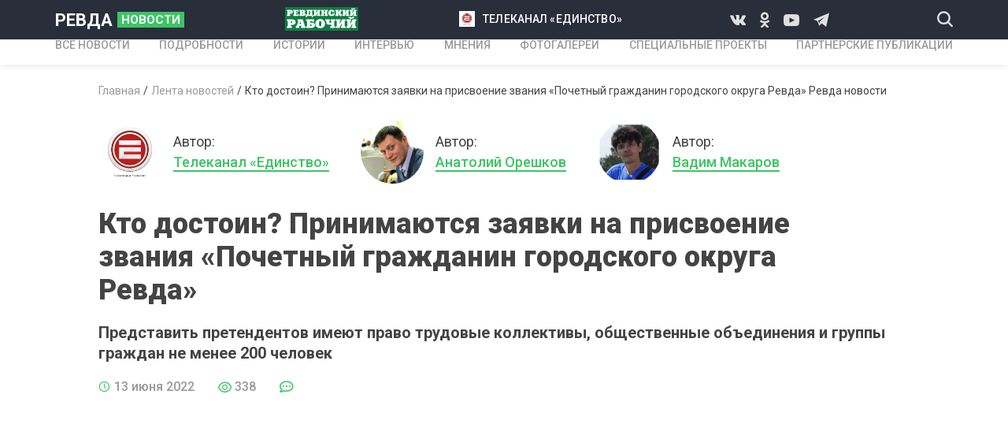

--- FILE ---
content_type: text/html; charset=UTF-8
request_url: https://revda-novosti.ru/newsline/kto-dostoin-prinimayutsya-zayavki-na-prisvoenie-zvaniya-pochetnyy-grajdanin-gorodskogo-okruga-revda1655134740
body_size: 6696
content:
<!DOCTYPE html>
<html lang="ru-RU">
<head>
    <meta charset="UTF-8">
    <meta http-equiv="X-UA-Compatible" content="IE=edge">
    <meta name="viewport" content="width=device-width, initial-scale=1">
    <meta name="keywords" content="Ревда новости">
    <meta name="description" content="Ревда новости. Представить претендентов имеют право трудовые коллективы, общественные объединения и группы граждан не менее 200 человек">
	<meta name="cmsmagazine" content="f4b3f97e270b286349c9b029123209e8" />
        <title>Кто достоин? Принимаются заявки на присвоение звания «Почетный гражданин городского округа Ревда» Ревда новости</title>
	<meta property="og:title" content="Кто достоин? Принимаются заявки на присвоение звания «Почетный гражданин городского округа Ревда»"/>
	<meta property="og:image" content="https://revda-novosti.ru//frontend/web/upload/files/vlcsnap-2022-06-13-20h25m36s422.jpg"/>
    <link href="https://fonts.googleapis.com/css?family=Roboto:400,500,700,900&amp;display=swap&amp;subset=cyrillic,cyrillic-ext,latin-ext" rel="stylesheet">
    <link rel="shortcut icon" href="/frontend/web/favicon.ico" type="image/x-icon">
    <!--[if lt IE 9]>
    <script src="https://cdnjs.cloudflare.com/ajax/libs/html5shiv/3.7.3/html5shiv-printshiv.min.js"></script>
    <![endif]-->
    
<link href="/assets/872bdd71/authchoice.css" rel="stylesheet">
<link href="/css/owl.carousel.css" rel="stylesheet">
<link href="/css/styles.css" rel="stylesheet">
<link href="/fonts/icons/style.css" rel="stylesheet"></head>

<!-- Yandex.Metrika informer -->
<a href="https://metrika.yandex.ru/stat/?id=11616691&amp;from=informer"
target="_blank" rel="nofollow"><img src="https://informer.yandex.ru/informer/11616691/3_0_FFC420FF_F5A400FF_0_pageviews"
style="width:88px; height:31px; border:0;" alt="Яндекс.Метрика" title="Яндекс.Метрика: данные за сегодня (просмотры, визиты и уникальные посетители)" class="ym-advanced-informer" data-cid="11616691" data-lang="ru" /></a>
<!-- /Yandex.Metrika informer -->

<!-- Yandex.Metrika counter -->
<script type="text/javascript" >
   (function(m,e,t,r,i,k,a){m[i]=m[i]||function(){(m[i].a=m[i].a||[]).push(arguments)};
   m[i].l=1*new Date();k=e.createElement(t),a=e.getElementsByTagName(t)[0],k.async=1,k.src=r,a.parentNode.insertBefore(k,a)})
   (window, document, "script", "https://mc.yandex.ru/metrika/tag.js", "ym");

   ym(11616691, "init", {
        clickmap:true,
        trackLinks:true,
        accurateTrackBounce:true
   });
</script>
<noscript><div><img src="https://mc.yandex.ru/watch/11616691" style="position:absolute; left:-9999px;" alt="" /></div></noscript>
<!-- /Yandex.Metrika counter -->

<body>
<div class="wrapper">
    <header class="header">
        <div class="header__top">
            <div class="container header__top-container">
                <div class="header__logo">
                    <a class="logo" href="/">РЕВДА<span class="logo__news">НОВОСТИ</span></a>
                </div>
                                    <div class="d-none-tablet">
            <a class="header__link-2" href="http://www.revda-novosti.ru/author/revdinskiy-rabochiy1594213796"><img src="/frontend/web/images/revda-working-2.png"></a>        </div>
                            <div class="d-none-tablet">
            <a class="header__link" href="http://www.revda-novosti.ru/author/telekompaniya-edinstvo1594214109"><img src="/frontend/web/upload/files/%D0%9D%D0%BE%D0%B2%D1%8B%D0%B9%20%D0%BB%D0%BE%D0%B3%D0%BE%D1%82%D0%B8%D0%BF%20%D1%82%D0%B5%D0%BB%D0%B5%D0%B2%D0%B8%D0%B4%D0%B5%D0%BD%D0%B8%D1%8F.jpg">телеканал «Единство»</a>        </div>
                            <div class="d-none-tablet">
                    <div class="socials header__socials">
                                                 <a class="socials__icon icon-vk" href="https://vk.com/revdanovosti"></a>
                                             <a class="socials__icon icon-odnoklassniki" href="https://ok.ru/tvrevda"></a>
                                 <a class="socials__icon icon-youtube" href="https://www.youtube.com/@tvrevda"></a>
                                 <a class="socials__icon icon-telegram" href="https://t.me/revdanovosti"></a>
                        
                    </div>
                </div>
                <div class="header__tablet-left">
                    <button class="header__search icon-search js-open-search"></button>
                </div>
                <div class="d-none d-block-tablet">
                    <button class="header__menu-btn js-open-menu"><i></i></button>
                </div>
            </div>
        </div>
        <div class="header__nav mobile-menu">
            <div class="header__nav-backdrop d-none d-block-tablet js-close-menu"></div>
            <div class="container header__nav-container">
                <nav class="nav">
                    <ul class="nav__list">
                        <li><a href="/news"><span>ВСЕ НОВОСТИ</span></a></li>
                        <li><a href="/details"><span>ПОДРОБНОСТИ</span></a></li>
                        <li><a href="/stories"><span>ИСТОРИИ</span></a></li>
                        <li><a href="/interviews"><span>ИНТЕРВЬЮ</span></a></li>
                        <li><a href="/opinions"><span>МНЕНИЯ</span></a></li>
                        <li><a href="/photogalleries"><span>Фотогалереи</span></a></li>
                        <li><a href="/specialprojects"><span>Специальные проекты</span></a></li>
                        <li><a href="/partnerpublications"><span>Партнерские публикации</span></a></li>
                                            </ul>
                </nav>
            </div>
            <div class="header__nav-m-part d-none d-block-tablet">
                <div class="container header__nav-m-part-container">
                                        <div>
            <a class="header__link-2" href="http://www.revda-novosti.ru/author/revdinskiy-rabochiy1594213796"><img src="/frontend/web/images/revda-working-2.png"></a>        </div>
                            <div>
            <a class="header__link" href="http://www.revda-novosti.ru/author/telekompaniya-edinstvo1594214109"><img src="/frontend/web/upload/files/%D0%9D%D0%BE%D0%B2%D1%8B%D0%B9%20%D0%BB%D0%BE%D0%B3%D0%BE%D1%82%D0%B8%D0%BF%20%D1%82%D0%B5%D0%BB%D0%B5%D0%B2%D0%B8%D0%B4%D0%B5%D0%BD%D0%B8%D1%8F.jpg">телеканал «Единство»</a>        </div>
                                <div class="socials header__socials">
                                                 <a class="socials__icon icon-vk" href="https://vk.com/revdanovosti"></a>
                                             <a class="socials__icon icon-odnoklassniki" href="https://ok.ru/tvrevda"></a>
                                 <a class="socials__icon icon-youtube" href="https://www.youtube.com/@tvrevda"></a>
                                 <a class="socials__icon icon-telegram" href="https://t.me/revdanovosti"></a>
                        
                    </div>
                </div>
            </div>
        </div>
    </header>
    
<div class="container">
    <div class="page-content page-content--with-paddings">
        <ul class="breadcrumbs"><li><a href="/">Главная</a></li>
<li><a href="/newsline">Лента новостей</a></li>
<li class="active">Кто достоин? Принимаются заявки на присвоение звания «Почетный гражданин городского округа Ревда» Ревда новости</li>
</ul>        <div class="article-head">
            <div class="article-head__authors">
                                                                                    <a class="author article-head__author" href="/author/telekompaniya-edinstvo1594214109">
                            <div class="author__photo">
                                <img src="/frontend/web/upload/files/%D0%9D%D0%BE%D0%B2%D1%8B%D0%B9%20%D0%BB%D0%BE%D0%B3%D0%BE%D1%82%D0%B8%D0%BF%20%D1%82%D0%B5%D0%BB%D0%B5%D0%B2%D0%B8%D0%B4%D0%B5%D0%BD%D0%B8%D1%8F.jpg">
                            </div>
                            <div class="author__info">
                                <div>Автор:</div>
                                <span class="author__name">Телеканал «Единство»</span>
                            </div>
                        </a>
                                                                                            <a class="author article-head__author" href="/author/anatoliy-oreshkov1594784486">
                            <div class="author__photo">
                                <img src="/frontend/web/upload/files/%D0%90.%D0%92.%20%D0%9E%D1%80%D0%B5%D1%88%D0%BA%D0%BE%D0%B2.jpg">
                            </div>
                            <div class="author__info">
                                <div>Автор:</div>
                                <span class="author__name">Анатолий Орешков</span>
                            </div>
                        </a>
                                                                                            <a class="author article-head__author" href="/author/vadim-makarov1595237767">
                            <div class="author__photo">
                                <img src="/frontend/web/upload/files/%D0%9C%D0%B0%D0%BA%D0%B0%D1%80%D0%BE%D0%B2.jpg">
                            </div>
                            <div class="author__info">
                                <div>Автор:</div>
                                <span class="author__name">Вадим Макаров</span>
                            </div>
                        </a>
                                                                        </div>
                    </div>
        <div class="article" data-id="2421">
            <h1 class="article__title">
                Кто достоин? Принимаются заявки на присвоение звания «Почетный гражданин городского округа Ревда»            </h1>
            <h2 class="article__subtitle">
                Представить претендентов имеют право трудовые коллективы, общественные объединения и группы граждан не менее 200 человек            </h2>
            <div class="article__data">
                <div class="item-data item-data--lg"><i class="icon-clock"></i><span>13 июня 2022</span></div>
                <div class="item-data item-data--lg"><i class="icon-eye"></i><span>337</span></div>
                <div class="item-data item-data--lg"><i class="icon-message"></i><span name="comments_num"></span></div>
            </div>
            <p><iframe allowfullscreen="" frameborder="0" height="1080" src="https://www.youtube.com/embed/eDlPHEU_C_k" width="1920"></iframe></p>

<p><strong>Администрация муниципалитета ждет от населения предложений по кандидатурам, которые в этом году получат звание &laquo;Почетный гражданин городского округа Ревда&raquo;, а также будут награждены знаком отличия &laquo;За заслуги перед городским округом Ревда&raquo;.</strong></p>

<p>Представить претендентов имеют право трудовые коллективы, общественные объединения и группы граждан не менее 200 человек.</p>

<p><img alt="" src="/frontend/web/upload/files/vlcsnap-2022-06-13-20h25m36s422.jpg" style="height:1080px; width:1920px" /></p>

<p>Звание Почетного гражданина Ревды присваивается за особенно значимые результаты работы, во всех сферах жизни. Кроме того, заслуги человека должны получить широкое общественное признание. Основанием для награждения могут стать не только трудовые подвиги. За совершение с риском для жизни и здоровья мужественных поступков, во благо жителей округа, также можно заработать почётное звание.</p>

<p>На сегодняшний день звание Почётный гражданин Ревды присвоено 37 горожанам, из них ныне здравствуют 11 человек. Все они авторитетные и уважаемые жители Ревды.</p>

<p>&mdash; Они подают нам пример: как любить свой город, как заботиться о нем. Как правило, выдвигаются наши жители, которые внесли значительный вклад в жизнь города и продолжают вносить, выйдя на заслуженный отдых. Жители, удостоенные звания &laquo;Почетный гражданин городского округа Ревда&raquo; и награжденные знаком отличия &laquo;За заслуги перед городским округом Ревда&raquo;, являются членами общественных советов, которые являются совестью нашего города. Конечно, мы апеллируем к ним, спрашиваем их мнения, их позицию. Для нас это очень важно и очень значимо, &mdash;   рассказала заместитель главы администрации городского округа Ревда Евгения Войт.</p>

<p>Привилегии, которые получают Почетные граждане Ревды скромные. Муниципалитет производит небольшие ежемесячные выплаты. Они ежегодно индексируются. Также Почетные граждане получают на юбилеи, в качестве подарка, вознаграждение в размере 1 тысячи рублей. Есть и другие меры поддержки.</p>

<p><img alt="" src="/frontend/web/upload/files/vlcsnap-2022-06-13-20h26m00s808.jpg" style="height:1080px; width:1920px" /></p>

<p>Знак отличия &laquo;За заслуги перед городским округом Ревда&raquo; может получить житель округа за значительный вклад в развитие самых различных сфер социально-экономической деятельности муниципалитета или выдающиеся деяния в период военной службы, при защите Отечества, на ниве меценатства и благотворительности и так далее. На сегодняшний день награда вручена 17 ревдинцам, из них четырем &ndash; посмертно. При вручении Знака предусматривается развое материальное вознаграждение в размере 5 тысяч рублей.</p>

<p>Предложения о кандидатурах и документы принимаются в администрации Ревды до 31 июля в кабинете №6 с 08.00 до 17.00 часов. Подробная информация на <a href="https://admrevda.ru/novosti/6896-nachalsya-priem-dokumentov-na-prisvoenie-zvaniya-pochetnyj-grazhdanin-revdy.html">сайте муниципалитета</a>. На все вопросы вам ответят по телефону: 3-07-32.</p>

<p>Анатолий Орешков, Вадим Макаров, телеканал &laquo;Единство&raquo;.</p>

<p>#tvrevda</p>
                    </div>
        <div class="article-controls">
            <div class="article-controls__likes">
                <button class="article-controls__likes-btn c-green"><i class="icon-like"></i><span>1</span></button>
                <button class="article-controls__likes-btn c-red"><i class="icon-dislike"></i><span></span></button>
                <a class="article-controls__comments js-anchor" href="#comments"><i class="icon-comment"></i><span name="comments_num"></span></a>
            </div>
            <div class="article-controls__divider d-none-mobile"></div>
            <div class="article-controls__share">
                <div>Поделиться с друзьями</div>
                <div class="article-controls__socials">
                    <script src="https://yastatic.net/es5-shims/0.0.2/es5-shims.min.js"></script>
                    <script src="https://yastatic.net/share2/share.js"></script>
                    <div class="ya-share2" data-title="Кто достоин? Принимаются заявки на присвоение звания «Почетный гражданин городского округа Ревда»" data-services="vkontakte,odnoklassniki"></div>
                </div>
            </div>
        </div>
                <div class="banners">
            <!-- рекламный баннер-->
            <!-- рекламный баннер-->
        </div>
        <div class="section">
            <div class="read-more">
                                <div class="section-title">Читайте также</div>
                <div class="read-more__list js-read-more">
                                        <div class="read-more__item">
                        <a class="news-vertical-card" href="/newsline/menyaem-ustav-municipaliteta.-kandidatov-na-post-glavy-revdy-budet-predlagat-gubernator1769060593">
                            <div class="news-vertical-card__preview">
                                <div class="news-vertical-card__preview-img " style="background-image: url('/frontend/web/upload/files/vlcsnap-2026-01-22-10h33m39s030.jpg')"></div>
                                                                <div class="news-card__icon">
                                                                                                                <i class="icon-play"><span class="path1"></span><span class="path2"></span></i>
                                                                                                        </div>
                            </div>
                            <div class="news-vertical-card__content">
                                <div class="news-vertical-card__title">Меняем Устав муниципалитета. Кандидатов на пост главы Ревды будет предлагать губернатор</div>
                                <div class="news-vertical-card__footer">
                                    <div class="item-data">
                                        <i class="icon-clock"></i><span>4 часа назад</span>
                                    </div>
                                </div>
                            </div>
                        </a>
                    </div>
                                        <div class="read-more__item">
                        <a class="news-vertical-card" href="/details/novyy-poryadok-i-starye-spory1768926012">
                            <div class="news-vertical-card__preview">
                                <div class="news-vertical-card__preview-img " style="background-image: url('/frontend/web/upload/files/slushaniya.jpg')"></div>
                                                                <div class="news-vertical-card__tag_pub tag">Подробности</div>
                                                                <div class="news-card__icon">
                                                                                                                                            </div>
                            </div>
                            <div class="news-vertical-card__content">
                                <div class="news-vertical-card__title">Новый порядок и старые споры</div>
                                <div class="news-vertical-card__footer">
                                    <div class="item-data">
                                        <i class="icon-clock"></i><span>20 января 2026</span>
                                    </div>
                                </div>
                            </div>
                        </a>
                    </div>
                                        <div class="read-more__item">
                        <a class="news-vertical-card" href="/newsline/vsegda-za-vodichkoy-hodim--eto-svyatoe-v-revde-pravoslavnye-hristiane-otmetili-kreshchenie-gospodne1768836881">
                            <div class="news-vertical-card__preview">
                                <div class="news-vertical-card__preview-img " style="background-image: url('/frontend/web/upload/files/v-revde-pravoslavnye-hristiane-otmetili-kreshchenie-gospodne-6.jpg')"></div>
                                                                <div class="news-card__icon">
                                                                                                                <i class="icon-play"><span class="path1"></span><span class="path2"></span></i>
                                                                                                        </div>
                            </div>
                            <div class="news-vertical-card__content">
                                <div class="news-vertical-card__title">Всегда за водичкой ходим — это святое! В Ревде православные христиане отметили Крещение Господне</div>
                                <div class="news-vertical-card__footer">
                                    <div class="item-data">
                                        <i class="icon-clock"></i><span>19 января 2026</span>
                                    </div>
                                </div>
                            </div>
                        </a>
                    </div>
                                        <div class="read-more__item">
                        <a class="news-vertical-card" href="/newsline/razborka-na-centralnoy-ploshchadi-ili-konec-novogodney-skazke.-v-revde-ubirayut-ledovyy-gorodok1768834351">
                            <div class="news-vertical-card__preview">
                                <div class="news-vertical-card__preview-img " style="background-image: url('/frontend/web/upload/files/razborka-ledovogo-gorodka-5.jpg')"></div>
                                                                <div class="news-card__icon">
                                                                                                                <i class="icon-play"><span class="path1"></span><span class="path2"></span></i>
                                                                                                        </div>
                            </div>
                            <div class="news-vertical-card__content">
                                <div class="news-vertical-card__title">Разборка на центральной площади или конец новогодней сказке. В Ревде убирают ледовый городок</div>
                                <div class="news-vertical-card__footer">
                                    <div class="item-data">
                                        <i class="icon-clock"></i><span>19 января 2026</span>
                                    </div>
                                </div>
                            </div>
                        </a>
                    </div>
                                    </div>
                            </div>
        </div>
        <div class="section" id="comments">
            <div class="comments">
                <div class="section-title">Комментарии <span name="comments_num" class="c-gray"></span></div>
                <div class="comments__auth">
                    <div>Авторизоваться</div>
                    <div class="comments__socials">
                        <div id="w0"><ul class="auth-clients"><li><a class="vkontakte auth-link" href="/auth?authclient=vkontakte" title="VKontakte"><span class="auth-icon vkontakte"></span></a></li><li><a class="odnoklassniki auth-link" href="/auth?authclient=odnoklassniki" title="Odnoklassniki"><span class="auth-icon odnoklassniki"></span></a></li></ul></div>                    </div>
                </div>
                <div name="comments_div">
                                                        <button class="comments__show-more">Еще комментарии</button>
                </div>
            </div>
        </div>
    </div>
</div>    <footer class="footer">
        <div class="container">
            <div class="footer__row">
                <div class="footer__col">
                    <a class="logo footer__logo" href="/">РЕВДА<span class="logo__news">НОВОСТИ</span></a>
                    <div class="footer__socials-wrap">
                        <div>Мы в социальных сетях</div>
                        <div class="socials footer__socials">
                                                     <a class="socials__icon icon-vk" href="https://vk.com/revdanovosti"></a>
                                             <a class="socials__icon icon-odnoklassniki" href="https://ok.ru/tvrevda"></a>
                                 <a class="socials__icon icon-youtube" href="https://www.youtube.com/@tvrevda"></a>
                                 <a class="socials__icon icon-telegram" href="https://t.me/revdanovosti"></a>
                        
                        </div>
                        <a class="medved_logo" href="https://webmedved.ru/"><img src="/frontend/web/img/medved.png" ></a>
                    </div>
                </div>
                <div class="footer__col">
                    <div class="footer__menu-wrap">
                        <ul class="footer__menu">
                            <li><a href="/news"><span>НОВОСТИ</span></a></li>
                            <li><a href="/details"><span>ПОДРОБНОСТИ</span></a></li>
                            <li><a href="/stories"><span>ИСТОРИИ</span></a></li>
                            <li><a href="/interviews"><span>ИНТЕРВЬЮ</span></a></li>
                            <li><a href="/opinions"><span>МНЕНИЯ</span></a></li>
                        </ul>
                        <ul class="footer__menu">
                            <li><a href="/photogalleries"><span>Фотогалереи</span></a></li>
                            <li><a href="/specialprojects"><span>Специальные проекты</span></a></li>
                            <li><a href="/partnerpublications"><span>Партнерские публикации</span></a></li>
                            <li><a href="/advertisers"><span>Рекламодателям</span></a></li>
                            <li class="d-none-tablet d-block-mobile"><a href="/privacypolicy">Политика конфиденциальности</a></li>
                            <li><a href="http://www.old.revda-novosti.ru/"><span>old.revda-novosti.ru</span></a></li>
                        </ul>
                    </div>
                </div>
                <div class="footer__col">
                    <div class="footer__contacts-title">КОНТАКТЫ</div>
                                <div class="footer__contact">Адрес <strong>г. Ревда, ул. Интернационалистов, 40</strong></div>
            <div class="footer__contact">Телефон газеты "Ревдинский рабочий" <strong>8 (34397) 5-36-10</strong></div>
            <div class="footer__contact">телефон ТК "Единство" <strong>8 (34397) 5-47-20</strong></div>
            <div class="footer__contact">Рекламный отдел <strong>8 (34397) 5-45-00.        Email: reklama@edinstvo.tv | reklama.edinstvo@yandex.ru</strong></div>
    
                    <div class="footer__privacy d-none d-block-tablet d-none-mobile">
                        <a href="#">Политика конфиденциальности</a>
                    </div>
                    <a class="medved_logo_mobile" href="https://webmedved.ru/"><img src="/frontend/web/img/medved.png" ></a>
                </div>
            </div>
        </div>
    </footer>
</div>
<div class="search-window">
    <div class="search-window__backdrop js-close-search"></div>
    <div class="search-window__form">
        <form action="/search" method="get"  class="container search-window__form-container">
            <button class="search-window__submit icon-search"></button>
            <input name="search" class="search-window__textfield" type="text" placeholder="Введите текст" required>
            <button class="search-window__close js-close-search"></button>
        </form>
    </div>
</div>
<button class="scroll-top-btn icon-arrow-top"></button>
<script src="/assets/2aafc555/jquery.js"></script>
<script src="/assets/b8f0d5a1/yii.js"></script>
<script src="/assets/872bdd71/authchoice.js"></script>
<script src="/js/all.js"></script>
<script src="/js/jquery.cookies.js"></script>
<script>jQuery(function ($) {
jQuery('#w0').authchoice();
});</script></body>
</html>
